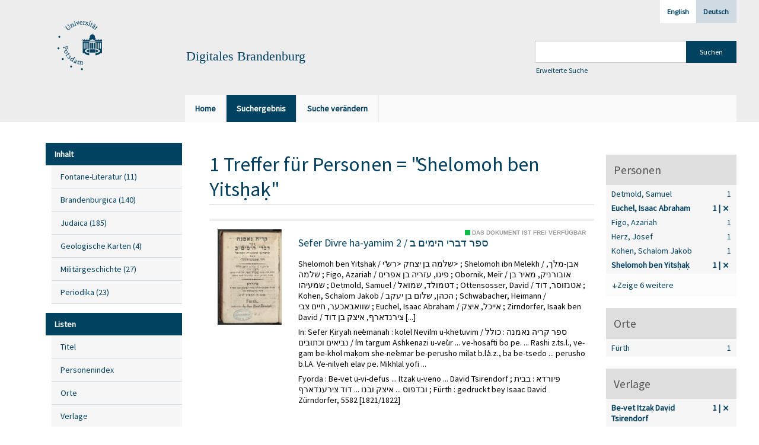

--- FILE ---
content_type: text/html;charset=utf-8
request_url: https://digital.ub.uni-potsdam.de/search?&query=bib.personalName%3D%22Shelomoh%20ben%20Yits%E1%B8%A5a%E1%B8%B3%22%20and%20vl.domain%3Dubp%20sortBy%20dc.title%2Fasc&operation=searchRetrieve&facets=publisher%3D%22Be-vet%20Itza%E1%B8%B3%20Da%E1%B9%BFid%20Tsirendorf%22%20and%20name%3D%22Euchel%2C%20Isaac%20Abraham%22%20and%20language%3D%22ger%22%20and%20name%3D%22Shelomoh%20ben%20Yits%E1%B8%A5a%E1%B8%B3%22
body_size: 5887
content:
<!DOCTYPE html>
<html lang="de"><head><title>Digitale Sammlungen / Suche Personen = "Shelomoh ben Yits&#7717;a&#7731;" [1-1]</title><meta http-equiv="Content-Type" content="xml; charset=UTF-8"><meta name="viewport" content="width = device-width, initial-scale = 1"><meta name="description" content="Digitale Sammlungen"><meta lang="de" content=""><link rel="shortcut icon" href="/domainimage/favicon.ico" type="image/x-icon"><link rel="alternate" type="application/rss+xml" title="Digitale Sammlungen" href="/rss"><link type="text/css" href="/css/ub-potsdam-balancer_front2.ubp_content.css?5772411483881597979" rel="stylesheet"><script src="/thirdparty/jquery-3.6.0.min.js">&#160;</script><script defer src="/static/scripts/main.js">&#160;</script><script defer src="/static/scripts/common.js">&#160;</script><script defer src="/static/scripts/fulltext.js">&#160;</script><script type="text/javascript">
$(document).ready(function() {
      mobileFacetPoint = 1024
});
</script></head><body style="" class="bd-guest   bd-flexLayout bd-root bd-r-ubp bd-m- bd-ubp  bd-retro bd-search bd-portal bd-nav bd-portal-searchResult bd-nav-searchResult bd-search-searchResult bd-list-rows bd-listnav"><span style="display:none" id="meta"><var id="tree">&#160;<var id="map-tiles" value="https://{a-b}.tile.openstreetmap.fr/hot/{z}/{x}/{y}.png" class=" places"> </var><var id="map-zoomAdjust" value="0" class=" places"> </var><var id="timeout" value="3600" class=" sessionsys"> </var><var id="name" value="ubp" class=" domain"> </var><var id="relativeRootDomain" value="ubp" class=" domain"> </var><var id="pathinfo" value="/search" class=" request"> </var><var id="fulldata" value="false" class=" domain"> </var><var id="search-linkDetailedsearchScope" value="root" class=" templating"> </var><var id="class" value="search" class=" request"> </var><var id="classtype" value="portal" class=" request"> </var><var id="tab" value="searchResult" class=" request"> </var><var id="id" value="" class=" request"> </var><var id="query" value='bib.personalName="Shelomoh ben Yits&#7717;a&#7731;" and vl.domain=ubp sortBy dc.title/asc' class=" request"> </var><var id="facets" value='publisher="Be-vet Itza&#7731; Da&#7807;id Tsirendorf" and name="Euchel, Isaac Abraham" and language="ger" and name="Shelomoh ben Yits&#7717;a&#7731;"' class=" request"> </var><var id="leftColToggled" value="false" class=" session"> </var><var id="facetFilterToggled" value="false" class=" session"> </var><var id="topheight" value="204" class=" session"> </var><var id="bottomheight" value="56" class=" session"> </var><var id="bodywidth" value="1000" class=" session"> </var><var id="centercolwidth" value="1005" class=" session"> </var><var id="middlerowheight" value="481" class=" session"> </var><var id="numberOfThumbs" value="20" class=" session"> </var><var id="clientwidth" value="1000" class=" session"> </var><var id="fullScreen" value="false" class=" session"> </var><var id="staticWidth" value="false" class=" session"> </var><var id="rightcolwidth" value="0" class=" session"> </var><var id="leftcolwidth" value="230" class=" session"> </var><var id="zoomwidth" value="0" class=" session"> </var><var id="mode" value="w" class=" session"> </var><var id="initialized" value="true" class=" session"> </var><var id="sizes" value="128,1200,2000,0,1000,304,1504,504,800" class=" webcache"> </var><var id="availableZoomLevels" value="304,504,800,1000,1504,2000" class=" webcache"> </var><var id="js-toggleMobileNavi" value="None" class=" templating"> </var><var id="fullscreen-fullzoomOnly" value="false" class=" templating"> </var><var id="css-mobileMin" value="1024px" class=" templating"> </var><var id="tei-on" value="false" class=" templating"> </var><var id="search-alertIfEmpty" value="true" class=" templating"> </var><var id="search-quicksearchScope" value="domain" class=" templating"> </var><var id="search-toggleListMinStructs" value="3" class=" templating"> </var><var id="search-highlightingColor" value="00808066" class=" templating"> </var><var id="layout-wrapperMargins" value="body" class=" templating"> </var><var id="layout-useMiddleContentDIV" value="false" class=" templating"> </var><var id="layout-navPortAboveMiddleContentDIV" value="false" class=" templating"> </var><var id="navPort-align" value="top" class=" templating"> </var><var id="navPort-searchTheBookInit" value="closed" class=" templating"> </var><var id="navPath-pageviewStructureResize" value="js" class=" templating"> </var><var id="layout-useLayout" value="flexLayout" class=" templating"> </var><var id="listNavigation-keepToggleState" value="false" class=" templating"> </var><var id="fullscreen-mode" value="None" class=" templating"> </var><var id="groups" value="guest" class=" user"> </var></var><var id="client" value="browser">&#160;</var><var id="guest" value="true">&#160;</var><var class="layout" id="colleft" value="searchResult,">&#160;</var><var class="layout" id="colright" value="">&#160;</var></span><div id="main" class="divmain "><div id="topParts" class=""><a class="screenreaders" href="#leftParts">zum Hauptmen&#252;</a><a class="screenreaders" href="#centerParts">zum Inhalt</a><header role="banner" class=""><div id="defaultTop" class="wiki wiki-top defaultTop wiki-defaultTop defaultTop "><div id="topLogo" class="topFont">
    <a title="Universit&#228;t Potsdam" href="http://www.uni-potsdam.de">
        <div class="img">
            <img src="/domainimage/up_logo_university_2.png">
        </div>
    </a>
</div>

<div id="topProject" class="topFont"><h3>Digitales Brandenburg</h3></div>

<div id="topmenu">
    <div class="topmenu-1">
        <span class="chooseLanguage langEls"><a class="sel">Deutsch</a><a href="/action/changeLanguage?lang=en" class="">English</a></span>
    </div>
    <div class="topmenu-2">
        <div style="text-align:left">
            <form method="get" onsubmit="return alertIfEmpty()" name="searchBox" class="searchform" id="quickSearchform" action="/search/quick" style="margin-left:0"><label class="screenreaders" for="quicksearch">Schnellsuche: </label><input type="text" id="quicksearch" name="query" class="quicksearch" onfocus="this.value=''" style="" value="" preset="" msg="Bitte mindestens einen Suchbegriff eingeben."><input title="" type="submit" id="quicksearchSubmit" class="" value="Suchen"></form>
            <a class="textlink  sel " id="searchexpert" href="/search"><span>Erweiterte Suche</span></a>
        </div>
    </div>
</div></div><div id="mobileTop" class="defaultTop"><div class="main"><div id="topLogo"><a href="/" title="Universit&#228;t Potsdam">&#160;</a></div><div id="topProject" class="topFont"><h3>Digitales Brandenburg</h3></div><span class="chooseLanguage langEls"><a class="sel">Deutsch</a><a href="/action/changeLanguage?lang=en" class="">English</a></span><div class="topLiner"><div class="vlsControl vl-mobile-top"><div class="button top-toggler large flat noborder searchglass searchbox toggle"><span style="font-size:0">&#160;</span></div><div title="Men&#252;" class="button custom-menu-layer top-toggler large flat noborder contents toggle leftParts"><span style="display: none;">&#160;</span></div></div></div></div><div class="addbox"><div class="searchbox totoggle"><form method="get" onsubmit='return alertIfEmpty("mobileQuicksearch")' name="searchBox" class="searchform" id="mobilequickSearchform" action="/search/quick"><a class="textlink  sel " id="searchexpert" href="/search"><span>Detailsuche</span></a><div id="mqs-wrap"><label class="screenreaders" for="mobileQuicksearch">Schnellsuche: </label><span class="button large edge slim flat noborder searchglass glassindic"><span style="display:none">&#160;</span></span><input type="text" id="mobileQuicksearch" name="query" class="quicksearch" onfocus="this.value=''" style="" placeholder="Suche " value="" preset="" msg="Bitte mindestens einen Suchbegriff eingeben."></div><input title="finden" type="submit" id="quicksearchSubmit" class="imageButton" value="finden"></form></div><div class="contents"><div class="vlsControl vl-mobile-top togglers"><div class="button list-toggler large flat noborder toggle leftParts" title="Men&#252;">Men&#252;</div><div class="button list-toggler large flat noborder toggle listNavigation" title="Filter">Filter</div></div></div></div></div><nav class="navPort   "><ul id="navPort" class="nav-inline navPort-nav navPort-search-searchResult"><li class="viewCtrl  tab-home firstCtrl tab-doc tab-nav-home" id="tab-doc-home"><a href="/"><i class="cap tab">Home</i><i class="cap abbrTab __tabHomeAbbr">Home</i></a></li><li class="viewCtrl_sel  tab-searchResult evenCtrl tab-nav-searchResult" id="tab-search-searchResult"><span><i class="cap tab">Suchergebnis</i></span></li><li class="viewCtrl  tab-searchUI lastCtrl tab-search tab-nav-searchUI" id="tab-search-searchUI"><a href="/search"><i class="cap tab">Suche ver&#228;ndern</i></a></li><span style="font-size:0px">&#160;</span></ul></nav></header></div><div id="middleParts" class=""><div id="leftParts" class="leftcol"><a class="screenreaders" name="leftParts">&#160;</a><div id="leftContent"><nav role="navigation"><div id="firstClassificationLevel" class="menusection"><h4 class="menuheader" id=""><div>Inhalt</div></h4><div class="menubox menubox"><ul class="vl-nav nav"><li><a class="submenu first " href="/nav/classification/360791"><span>Fontane-Literatur</span><span class="metaDataCount"><span> (</span>11<span class="screenreaders"> Titel</span><span>)</span></span></a></li><li><a class="submenu " href="/nav/classification/40370"><span>Brandenburgica</span><span class="metaDataCount"><span> (</span>140<span class="screenreaders"> Titel</span><span>)</span></span></a></li><li><a class="submenu " href="/nav/classification/40371"><span>Judaica</span><span class="metaDataCount"><span> (</span>185<span class="screenreaders"> Titel</span><span>)</span></span></a></li><li><a class="submenu " href="/nav/classification/42482"><span>Geologische Karten</span><span class="metaDataCount"><span> (</span>4<span class="screenreaders"> Titel</span><span>)</span></span></a></li><li><a class="submenu " href="/nav/classification/214235"><span>Milit&#228;rgeschichte</span><span class="metaDataCount"><span> (</span>27<span class="screenreaders"> Titel</span><span>)</span></span></a></li><li><a class="submenu last " href="/nav/classification/350804"><span>Periodika</span><span class="metaDataCount"><span> (</span>23<span class="screenreaders"> Titel</span><span>)</span></span></a></li></ul></div></div><section><div class="menusection menusection-selectIndex"><h4 class="menuheader" id="menuboxSelectIndexHeader"><div>Listen</div></h4><div class="menubox menubox" id="menuboxSelectIndexBox"><ul class="vl-nav nav"><li><a class="index-title " href="/nav/index/title">Titel</a></li><li><a class="index-name " href="/name/list">Personenindex</a></li><li><a class="index-place " href="/place/list">Orte</a></li><li><a class="index-printer-publisher " href="/nav/index/printer-publisher">Verlage</a></li><li><a class="index-date last" href="/nav/index/date">Zeitr&#228;ume</a></li></ul></div></div></section></nav></div></div><div id="centerParts" class="maincol "><main role="main" class=""><img alt="" style="position:absolute;left:-9999px" id="cInfo" width="0" height="0"><div class="listNavigation column center " id="listNavigation"><a class="screenreaders" name="listNavigation">&#160;</a><nav role="navigation"><div class="listNavBox" id="facetData"><div class="menusection name" style=""><h4 class="menuheader menuheader-name" id=""><div>Personen</div></h4><div class="menubox menubox menubox-name"><ul class="vl-nav nav"><li><a name="/search" href="?&amp;query=bib.personalName%3D%22Shelomoh%20ben%20Yits%E1%B8%A5a%E1%B8%B3%22%20and%20vl.domain%3Dubp%20sortBy%20dc.title%2Fasc&amp;operation=searchRetrieve&amp;facets=publisher%3D%22Be-vet%20Itza%E1%B8%B3%20Da%E1%B9%BFid%20Tsirendorf%22%20and%20name%3D%22Euchel%2C%20Isaac%20Abraham%22%20and%20name%3D%22Shelomoh%20ben%20Yits%E1%B8%A5a%E1%B8%B3%22%20and%20language%3D%22ger%22%20and%20name%3D%22Detmold%2C%20Samuel%22" rel="nofollow"><span class="itemCount" style="float:right"><span>1</span><span class="screenreaders">Eintr&#228;ge f&#252;r </span></span><span class="item">Detmold, Samuel</span></a></li><li><a title="Filter aufheben" name="/search" href="?&amp;query=bib.personalName%3D%22Shelomoh%20ben%20Yits%E1%B8%A5a%E1%B8%B3%22%20and%20vl.domain%3Dubp%20sortBy%20dc.title%2Fasc&amp;operation=searchRetrieve&amp;facets=publisher%3D%22Be-vet%20Itza%E1%B8%B3%20Da%E1%B9%BFid%20Tsirendorf%22%20and%20name%3D%22Shelomoh%20ben%20Yits%E1%B8%A5a%E1%B8%B3%22%20and%20language%3D%22ger%22" rel="nofollow" class="sel"><span class="itemCount" style="float:right"><span>1</span><span class="screenreaders">Eintr&#228;ge f&#252;r </span></span><span class="item">Euchel, Isaac Abraham</span></a></li><li><a name="/search" href="?&amp;query=bib.personalName%3D%22Shelomoh%20ben%20Yits%E1%B8%A5a%E1%B8%B3%22%20and%20vl.domain%3Dubp%20sortBy%20dc.title%2Fasc&amp;operation=searchRetrieve&amp;facets=publisher%3D%22Be-vet%20Itza%E1%B8%B3%20Da%E1%B9%BFid%20Tsirendorf%22%20and%20name%3D%22Euchel%2C%20Isaac%20Abraham%22%20and%20name%3D%22Shelomoh%20ben%20Yits%E1%B8%A5a%E1%B8%B3%22%20and%20language%3D%22ger%22%20and%20name%3D%22Figo%2C%20Azariah%22" rel="nofollow"><span class="itemCount" style="float:right"><span>1</span><span class="screenreaders">Eintr&#228;ge f&#252;r </span></span><span class="item">Figo, Azariah</span></a></li><li><a name="/search" href="?&amp;query=bib.personalName%3D%22Shelomoh%20ben%20Yits%E1%B8%A5a%E1%B8%B3%22%20and%20vl.domain%3Dubp%20sortBy%20dc.title%2Fasc&amp;operation=searchRetrieve&amp;facets=publisher%3D%22Be-vet%20Itza%E1%B8%B3%20Da%E1%B9%BFid%20Tsirendorf%22%20and%20name%3D%22Euchel%2C%20Isaac%20Abraham%22%20and%20name%3D%22Shelomoh%20ben%20Yits%E1%B8%A5a%E1%B8%B3%22%20and%20language%3D%22ger%22%20and%20name%3D%22Herz%2C%20Josef%22" rel="nofollow"><span class="itemCount" style="float:right"><span>1</span><span class="screenreaders">Eintr&#228;ge f&#252;r </span></span><span class="item">Herz, Josef</span></a></li><li><a name="/search" href="?&amp;query=bib.personalName%3D%22Shelomoh%20ben%20Yits%E1%B8%A5a%E1%B8%B3%22%20and%20vl.domain%3Dubp%20sortBy%20dc.title%2Fasc&amp;operation=searchRetrieve&amp;facets=publisher%3D%22Be-vet%20Itza%E1%B8%B3%20Da%E1%B9%BFid%20Tsirendorf%22%20and%20name%3D%22Euchel%2C%20Isaac%20Abraham%22%20and%20name%3D%22Shelomoh%20ben%20Yits%E1%B8%A5a%E1%B8%B3%22%20and%20language%3D%22ger%22%20and%20name%3D%22Kohen%2C%20Schalom%20Jakob%22" rel="nofollow"><span class="itemCount" style="float:right"><span>1</span><span class="screenreaders">Eintr&#228;ge f&#252;r </span></span><span class="item">Kohen, Schalom Jakob</span></a></li><li><a name="/search" href="?&amp;query=bib.personalName%3D%22Shelomoh%20ben%20Yits%E1%B8%A5a%E1%B8%B3%22%20and%20vl.domain%3Dubp%20sortBy%20dc.title%2Fasc&amp;operation=searchRetrieve&amp;facets=publisher%3D%22Be-vet%20Itza%E1%B8%B3%20Da%E1%B9%BFid%20Tsirendorf%22%20and%20name%3D%22Euchel%2C%20Isaac%20Abraham%22%20and%20name%3D%22Shelomoh%20ben%20Yits%E1%B8%A5a%E1%B8%B3%22%20and%20language%3D%22ger%22%20and%20name%3D%22Mendelssohn%2C%20Moses%22" class="toggled-facetitems" rel="nofollow"><span class="itemCount" style="float:right"><span>1</span><span class="screenreaders">Eintr&#228;ge f&#252;r </span></span><span class="item">Mendelssohn, Moses</span></a></li><li><a name="/search" href="?&amp;query=bib.personalName%3D%22Shelomoh%20ben%20Yits%E1%B8%A5a%E1%B8%B3%22%20and%20vl.domain%3Dubp%20sortBy%20dc.title%2Fasc&amp;operation=searchRetrieve&amp;facets=publisher%3D%22Be-vet%20Itza%E1%B8%B3%20Da%E1%B9%BFid%20Tsirendorf%22%20and%20name%3D%22Euchel%2C%20Isaac%20Abraham%22%20and%20name%3D%22Shelomoh%20ben%20Yits%E1%B8%A5a%E1%B8%B3%22%20and%20language%3D%22ger%22%20and%20name%3D%22Obornik%2C%20Me%C3%AFr%22" class="toggled-facetitems" rel="nofollow"><span class="itemCount" style="float:right"><span>1</span><span class="screenreaders">Eintr&#228;ge f&#252;r </span></span><span class="item">Obornik, Me&#239;r</span></a></li><li><a name="/search" href="?&amp;query=bib.personalName%3D%22Shelomoh%20ben%20Yits%E1%B8%A5a%E1%B8%B3%22%20and%20vl.domain%3Dubp%20sortBy%20dc.title%2Fasc&amp;operation=searchRetrieve&amp;facets=publisher%3D%22Be-vet%20Itza%E1%B8%B3%20Da%E1%B9%BFid%20Tsirendorf%22%20and%20name%3D%22Euchel%2C%20Isaac%20Abraham%22%20and%20name%3D%22Shelomoh%20ben%20Yits%E1%B8%A5a%E1%B8%B3%22%20and%20language%3D%22ger%22%20and%20name%3D%22Ottensosser%2C%20David%22" class="toggled-facetitems" rel="nofollow"><span class="itemCount" style="float:right"><span>1</span><span class="screenreaders">Eintr&#228;ge f&#252;r </span></span><span class="item">Ottensosser, David</span></a></li><li><a name="/search" href="?&amp;query=bib.personalName%3D%22Shelomoh%20ben%20Yits%E1%B8%A5a%E1%B8%B3%22%20and%20vl.domain%3Dubp%20sortBy%20dc.title%2Fasc&amp;operation=searchRetrieve&amp;facets=publisher%3D%22Be-vet%20Itza%E1%B8%B3%20Da%E1%B9%BFid%20Tsirendorf%22%20and%20name%3D%22Euchel%2C%20Isaac%20Abraham%22%20and%20name%3D%22Shelomoh%20ben%20Yits%E1%B8%A5a%E1%B8%B3%22%20and%20language%3D%22ger%22%20and%20name%3D%22Schwabacher%2C%20Heimann%22" class="toggled-facetitems" rel="nofollow"><span class="itemCount" style="float:right"><span>1</span><span class="screenreaders">Eintr&#228;ge f&#252;r </span></span><span class="item">Schwabacher, Heimann</span></a></li><li><a title="Filter aufheben" name="/search" href="?&amp;query=bib.personalName%3D%22Shelomoh%20ben%20Yits%E1%B8%A5a%E1%B8%B3%22%20and%20vl.domain%3Dubp%20sortBy%20dc.title%2Fasc&amp;operation=searchRetrieve&amp;facets=publisher%3D%22Be-vet%20Itza%E1%B8%B3%20Da%E1%B9%BFid%20Tsirendorf%22%20and%20name%3D%22Euchel%2C%20Isaac%20Abraham%22%20and%20language%3D%22ger%22" class="sel" rel="nofollow"><span class="itemCount" style="float:right"><span>1</span><span class="screenreaders">Eintr&#228;ge f&#252;r </span></span><span class="item">Shelomoh ben Yits&#7717;a&#7731;</span></a></li><li><a name="/search" href="?&amp;query=bib.personalName%3D%22Shelomoh%20ben%20Yits%E1%B8%A5a%E1%B8%B3%22%20and%20vl.domain%3Dubp%20sortBy%20dc.title%2Fasc&amp;operation=searchRetrieve&amp;facets=publisher%3D%22Be-vet%20Itza%E1%B8%B3%20Da%E1%B9%BFid%20Tsirendorf%22%20and%20name%3D%22Euchel%2C%20Isaac%20Abraham%22%20and%20name%3D%22Shelomoh%20ben%20Yits%E1%B8%A5a%E1%B8%B3%22%20and%20language%3D%22ger%22%20and%20name%3D%22Shelomoh%20ibn%20Melekh%22" class="toggled-facetitems" rel="nofollow"><span class="itemCount" style="float:right"><span>1</span><span class="screenreaders">Eintr&#228;ge f&#252;r </span></span><span class="item">Shelomoh ibn Melekh</span></a></li></ul></div><a class="toggle-facetitems toggle-facetitems-name expand-facetitems">Zeige 6 weitere</a><a class="toggle-facetitems reduce-facetitems" style="display:none">Zeige erste 5</a></div><div class="menusection place" style=""><h4 class="menuheader menuheader-place" id=""><div>Orte</div></h4><div class="menubox menubox menubox-place"><ul class="vl-nav nav"><li><a name="/search" href="?&amp;query=bib.personalName%3D%22Shelomoh%20ben%20Yits%E1%B8%A5a%E1%B8%B3%22%20and%20vl.domain%3Dubp%20sortBy%20dc.title%2Fasc&amp;operation=searchRetrieve&amp;facets=publisher%3D%22Be-vet%20Itza%E1%B8%B3%20Da%E1%B9%BFid%20Tsirendorf%22%20and%20name%3D%22Euchel%2C%20Isaac%20Abraham%22%20and%20name%3D%22Shelomoh%20ben%20Yits%E1%B8%A5a%E1%B8%B3%22%20and%20language%3D%22ger%22%20and%20place%3D%22545998%22" rel="nofollow"><span class="itemCount" style="float:right"><span>1</span><span class="screenreaders">Eintr&#228;ge f&#252;r </span></span><span class="item">F&#252;rth</span></a></li></ul></div></div><div class="menusection publisher" style=""><h4 class="menuheader menuheader-publisher" id=""><div>Verlage</div></h4><div class="menubox menubox menubox-publisher"><ul class="vl-nav nav"><li><a title="Filter aufheben" name="/search" href="?&amp;query=bib.personalName%3D%22Shelomoh%20ben%20Yits%E1%B8%A5a%E1%B8%B3%22%20and%20vl.domain%3Dubp%20sortBy%20dc.title%2Fasc&amp;operation=searchRetrieve&amp;facets=name%3D%22Euchel%2C%20Isaac%20Abraham%22%20and%20name%3D%22Shelomoh%20ben%20Yits%E1%B8%A5a%E1%B8%B3%22%20and%20language%3D%22ger%22" rel="nofollow" class="sel"><span class="itemCount" style="float:right"><span>1</span><span class="screenreaders">Eintr&#228;ge f&#252;r </span></span><span class="item">Be-vet Itza&#7731; Da&#7807;id Tsirendorf</span></a></li></ul></div></div><div class="menusection d100" style=""><h4 class="menuheader menuheader-d100" id=""><div>Zeitr&#228;ume</div></h4><div class="menubox menubox menubox-d100"><ul class="vl-nav nav"><li><a name="/search" href="?&amp;query=bib.personalName%3D%22Shelomoh%20ben%20Yits%E1%B8%A5a%E1%B8%B3%22%20and%20vl.domain%3Dubp%20sortBy%20dc.title%2Fasc&amp;operation=searchRetrieve&amp;facets=publisher%3D%22Be-vet%20Itza%E1%B8%B3%20Da%E1%B9%BFid%20Tsirendorf%22%20and%20name%3D%22Euchel%2C%20Isaac%20Abraham%22%20and%20name%3D%22Shelomoh%20ben%20Yits%E1%B8%A5a%E1%B8%B3%22%20and%20language%3D%22ger%22%20and%20d100%3D%221800%22" rel="nofollow"><span class="itemCount" style="float:right"><span>1</span><span class="screenreaders">Eintr&#228;ge f&#252;r </span></span><span class="item">1801-1900</span></a></li></ul></div></div><div class="menusection d10" style=""><h4 class="menuheader menuheader-d10" id=""><div>Zeitr&#228;ume</div></h4><div class="menubox menubox menubox-d10"><ul class="vl-nav nav"><li><a name="/search" href="?&amp;query=bib.personalName%3D%22Shelomoh%20ben%20Yits%E1%B8%A5a%E1%B8%B3%22%20and%20vl.domain%3Dubp%20sortBy%20dc.title%2Fasc&amp;operation=searchRetrieve&amp;facets=publisher%3D%22Be-vet%20Itza%E1%B8%B3%20Da%E1%B9%BFid%20Tsirendorf%22%20and%20name%3D%22Euchel%2C%20Isaac%20Abraham%22%20and%20name%3D%22Shelomoh%20ben%20Yits%E1%B8%A5a%E1%B8%B3%22%20and%20language%3D%22ger%22%20and%20d10%3D%221820%22" rel="nofollow"><span class="itemCount" style="float:right"><span>1</span><span class="screenreaders">Eintr&#228;ge f&#252;r </span></span><span class="item">1821-1830</span></a></li></ul></div></div><div class="menusection keyword" style=""><h4 class="menuheader menuheader-keyword" id=""><div>Schlagw&#246;rter</div></h4><div class="menubox menubox menubox-keyword"><ul class="vl-nav nav"><li><a name="/search" href="?&amp;query=bib.personalName%3D%22Shelomoh%20ben%20Yits%E1%B8%A5a%E1%B8%B3%22%20and%20vl.domain%3Dubp%20sortBy%20dc.title%2Fasc&amp;operation=searchRetrieve&amp;facets=publisher%3D%22Be-vet%20Itza%E1%B8%B3%20Da%E1%B9%BFid%20Tsirendorf%22%20and%20name%3D%22Euchel%2C%20Isaac%20Abraham%22%20and%20name%3D%22Shelomoh%20ben%20Yits%E1%B8%A5a%E1%B8%B3%22%20and%20language%3D%22ger%22%20and%20keyword%3D%22F%C3%BCrth%22" rel="nofollow"><span class="itemCount" style="float:right"><span>1</span><span class="screenreaders">Eintr&#228;ge f&#252;r </span></span><span class="item">F&#252;rth</span></a></li></ul></div></div><div class="menusection language" style=""><h4 class="menuheader menuheader-language" id=""><div>Sprachen</div></h4><div class="menubox menubox menubox-language"><ul class="vl-nav nav"><li><a title="Filter aufheben" name="/search" href="?&amp;query=bib.personalName%3D%22Shelomoh%20ben%20Yits%E1%B8%A5a%E1%B8%B3%22%20and%20vl.domain%3Dubp%20sortBy%20dc.title%2Fasc&amp;operation=searchRetrieve&amp;facets=publisher%3D%22Be-vet%20Itza%E1%B8%B3%20Da%E1%B9%BFid%20Tsirendorf%22%20and%20name%3D%22Euchel%2C%20Isaac%20Abraham%22%20and%20name%3D%22Shelomoh%20ben%20Yits%E1%B8%A5a%E1%B8%B3%22" rel="nofollow" class="sel"><span class="itemCount" style="float:right"><span>1</span><span class="screenreaders">Eintr&#228;ge f&#252;r </span></span><span class="item">Deutsch</span></a></li><li><a name="/search" href="?&amp;query=bib.personalName%3D%22Shelomoh%20ben%20Yits%E1%B8%A5a%E1%B8%B3%22%20and%20vl.domain%3Dubp%20sortBy%20dc.title%2Fasc&amp;operation=searchRetrieve&amp;facets=publisher%3D%22Be-vet%20Itza%E1%B8%B3%20Da%E1%B9%BFid%20Tsirendorf%22%20and%20name%3D%22Euchel%2C%20Isaac%20Abraham%22%20and%20name%3D%22Shelomoh%20ben%20Yits%E1%B8%A5a%E1%B8%B3%22%20and%20language%3D%22ger%22%20and%20language%3D%22heb%22" rel="nofollow"><span class="itemCount" style="float:right"><span>1</span><span class="screenreaders">Eintr&#228;ge f&#252;r </span></span><span class="item">Hebr&#228;isch</span></a></li></ul></div></div></div></nav></div><a class="screenreaders" name="centerParts">&#160;</a><h1 class="mainheader titlesBar  listNavigation-margin" id="searchResHeader"><div class="headertext "><div id=""><span><span class="titlecount">1</span> Treffer</span><span> f&#252;r </span><span class="searchterm"> Personen = "Shelomoh ben Yits&#7717;a&#7731;"</span> </div></div></h1><a class="screenreaders" href="#listNavigation">zu den Filteroptionen</a><ul id="searchResult" class="vls-list md-list csslayout rows listNavigation-margin " aria-controls="mainheaderNaviBox"><li><div class="csslayout mdlist-thumb thumb"><a class="thumb" href="/content/titleinfo/310494"><img alt="Titelblatt" loading="lazy" class="transparency" src="/ubp/download/webcache/128/311623" style="width:108px; height:161px"></a></div><div class="csslayout mdlist-info miniTitleinfo"><span class="infoFly right licenseInfo allowed-true"><span class="licenseInfo-indicator licenseInfo-indicator-allowed-true licenseInfo-indicator-vlreader-true">&#160;</span><span class="licenseInfo-accessmsg">Das Dokument ist frei verf&#252;gbar</span></span><div class="bdata"><h3><a class="title" href="/content/titleinfo/310494">Sefer Divre ha-yamim 2 / &#1505;&#1508;&#1512; &#1491;&#1489;&#1512;&#1497; &#1492;&#1497;&#1502;&#1497;&#1501; &#1489;</a></h3><div class="author"><span class="role-wac">Shelomoh ben Yits&#7717;a&#7731; / &#1513;&#1500;&#1502;&#1492; &#1489;&#1503; &#1497;&#1510;&#1495;&#1511; &lt;&#1512;&#1513;"&#1497;&gt;</span><span class="role-wac"></span><span> ; </span><span class="role-wac">Shelomoh ibn Melekh / &#1488;&#1489;&#1503;-&#1502;&#1500;&#1498;, &#1513;&#1500;&#1502;&#1492;</span><span class="role-wac"></span><span> ; </span><span class="role-wac">Figo, Azariah / &#1508;&#1497;&#1490;&#1493;, &#1506;&#1494;&#1512;&#1497;&#1492; &#1489;&#1503; &#1488;&#1508;&#1512;&#1497;&#1501;</span><span class="role-wac"></span><span> ; </span><span class="role-wac">Obornik, Me&#239;r / &#1488;&#1493;&#1489;&#1493;&#1512;&#1504;&#1497;&#1511;, &#1502;&#1488;&#1497;&#1512; &#1489;&#1503; &#1513;&#1502;&#1506;&#1497;&#1492;&#1493;</span><span class="role-wac"></span><span> ; </span><span class="role-trl">Detmold, Samuel / &#1491;&#1496;&#1502;&#1493;&#1500;&#1491;, &#1513;&#1502;&#1493;&#1488;&#1500;</span><span class="role-trl"></span><span> ; </span><span class="role-trl">Ottensosser, David / &#1488;&#1496;&#1504;&#1494;&#1493;&#1505;&#1512;, &#1491;&#1493;&#1491;</span><span class="role-trl"></span><span> ; </span><span class="role-wac">Kohen, Schalom Jakob / &#1492;&#1499;&#1492;&#1503;, &#1513;&#1500;&#1493;&#1501; &#1489;&#1503; &#1497;&#1506;&#1511;&#1489;</span><span class="role-wac"></span><span> ; </span><span class="role-trl">Schwabacher, Heimann / &#1513;&#1493;&#1493;&#1488;&#1489;&#1488;&#1499;&#1506;&#1512;, &#1495;&#1497;&#1497;&#1501; &#1510;&#1489;&#1497;</span><span class="role-trl"></span><span> ; </span><span class="role-trl">Euchel, Isaac Abraham / &#1488;&#1497;&#1497;&#1499;&#1500;, &#1488;&#1497;&#1510;&#1511;</span><span class="role-trl"></span><span> ; </span><span class="role-prt">Zirndorfer, Isaak ben David / &#1510;&#1497;&#1512;&#1504;&#1491;&#1488;&#1512;&#1507;, &#1488;&#1497;&#1510;&#1511; &#1489;&#1503; &#1491;&#1493;&#1491;</span><span class="role-prt"></span><span> [...]</span></div><div class="publishedIn">In: Sefer &#7730;iryah ne&#702;emanah : kolel Nevi&#702;im u-khetuvim / &#1505;&#1508;&#1512; &#1511;&#1512;&#1497;&#1492; &#1504;&#1488;&#1502;&#1504;&#1492; : &#1499;&#1493;&#1500;&#1500; &#1504;&#1489;&#1497;&#1488;&#1497;&#1501; &#1493;&#1499;&#1514;&#1493;&#1489;&#1497;&#1501; / &#703;im targum Ashkenazi u-ve&#702;ur ... &#7807;e-hosafti bo pe. ... Rashi z.ts.l., &#7807;e-gam be-khol ma&#7731;om she-ne&#703;emar be-perusho milat b.l.&#703;a.z., ba be-tsedo ... perusho b.l.A. &#7806;e-nil&#7807;eh ela&#7807; pe. Mikhlal yofi ...</div><div class="origin">Fyorda : Be-vet u-vi-defus ... Itza&#7731; u-veno ... Da&#7807;id Tsirendorf ; &#1508;&#1497;&#1493;&#1512;&#1491;&#1488; : &#1489;&#1489;&#1497;&#1514; &#1493;&#1489;&#1491;&#1508;&#1493;&#1505; ... &#1488;&#1497;&#1510;&#1511; &#1493;&#1489;&#1504;&#1493; ... &#1491;&#1493;&#1491; &#1510;&#1497;&#1512;&#1506;&#1504;&#1491;&#1488;&#1512;&#1507; ; F&#252;rth : gedruckt bey Isaac David Z&#252;rndorfer, 5582 [1821/1822]</div></div></div></li></ul><var id="publicationID" value="" class="zoomfullScreen"> </var><var id="mdlistCols" value="false"> </var><var id="isFullzoom" value="false" class="zoomfullScreen"> </var><var id="employsPageview" value="false" class="pagetabs"> </var><var id="webcacheSizes" value="128,304,504,800,1000,1200,1504,2000"> </var><var id="navLastSearchUrl" value="/search?query=bib.personalName%3D%22Shelomoh+ben+Yits%E1%B8%A5a%E1%B8%B3%22+and+vl.domain%3Dubp+sortBy+dc.title%2Fasc&amp;operation=searchRetrieve&amp;facets=publisher%3D%22Be-vet+Itza%E1%B8%B3+Da%E1%B9%BFid+Tsirendorf%22+and+name%3D%22Euchel%2C+Isaac+Abraham%22+and+language%3D%22ger%22+and+name%3D%22Shelomoh+ben+Yits%E1%B8%A5a%E1%B8%B3%22"> </var></main></div></div><div id="bottomParts" class=""><footer role="contentinfo" class=""><div id="custom-footer" class="wiki wiki-bottom custom-footer wiki-custom-footer customFooter "><p><a href="https://www.ub.uni-potsdam.de/de/impressum/impressum"><span>Impressum</span> </a>
<a href="https://www.ub.uni-potsdam.de/de/ueber-uns/organisationsstruktur/personen/andreas-kennecke"><span>Kontakt</span> </a>
<a href="https://www.uni-potsdam.de/de/datenschutzerklaerung.html"><span>Datenschutz</span> </a>
<a href="https://www.ub.uni-potsdam.de/de/ueber-uns/sammlungen/portal-digitales-brandenburg.html">&#220;ber das Portal Digitales Brandenburg</a></p></div><div class="footerContent" id="footerContent"><span class="f-links-vls"><a id="footerLinkVLS" target="_blank" href="http://www.semantics.de/produkte/visual_library/">Visual Library Server 2026</a></span></div></footer></div></div></body></html>